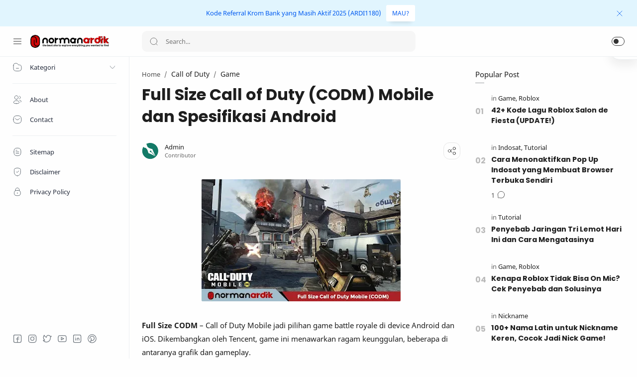

--- FILE ---
content_type: text/html; charset=utf-8
request_url: https://www.google.com/recaptcha/api2/aframe
body_size: 267
content:
<!DOCTYPE HTML><html><head><meta http-equiv="content-type" content="text/html; charset=UTF-8"></head><body><script nonce="KrkbGFFKJUqpayd7Ag41DA">/** Anti-fraud and anti-abuse applications only. See google.com/recaptcha */ try{var clients={'sodar':'https://pagead2.googlesyndication.com/pagead/sodar?'};window.addEventListener("message",function(a){try{if(a.source===window.parent){var b=JSON.parse(a.data);var c=clients[b['id']];if(c){var d=document.createElement('img');d.src=c+b['params']+'&rc='+(localStorage.getItem("rc::a")?sessionStorage.getItem("rc::b"):"");window.document.body.appendChild(d);sessionStorage.setItem("rc::e",parseInt(sessionStorage.getItem("rc::e")||0)+1);localStorage.setItem("rc::h",'1769397657118');}}}catch(b){}});window.parent.postMessage("_grecaptcha_ready", "*");}catch(b){}</script></body></html>

--- FILE ---
content_type: text/javascript; charset=UTF-8
request_url: https://www.normanardik.com/feeds/posts/summary/-/Game?alt=json-in-script&orderby=updated&max-results=0&callback=randomRelatedIndex
body_size: 1794
content:
// API callback
randomRelatedIndex({"version":"1.0","encoding":"UTF-8","feed":{"xmlns":"http://www.w3.org/2005/Atom","xmlns$openSearch":"http://a9.com/-/spec/opensearchrss/1.0/","xmlns$blogger":"http://schemas.google.com/blogger/2008","xmlns$georss":"http://www.georss.org/georss","xmlns$gd":"http://schemas.google.com/g/2005","xmlns$thr":"http://purl.org/syndication/thread/1.0","id":{"$t":"tag:blogger.com,1999:blog-569974641020918088"},"updated":{"$t":"2026-01-25T15:44:36.092-08:00"},"category":[{"term":"Game"},{"term":"Tutorial"},{"term":"Umum"},{"term":"Tekno"},{"term":"Aplikasi"},{"term":"Roblox"},{"term":"FIFA Mobile"},{"term":"Garena Undawn"},{"term":"Bank Digital"},{"term":"Investasi"},{"term":"Bisnis"},{"term":"Finance"},{"term":"Business 101"},{"term":"Shopee"},{"term":"TikTok"},{"term":"Neobank"},{"term":"Wisata"},{"term":"Digital"},{"term":"Anime"},{"term":"Gaya Hidup"},{"term":"Sakura School"},{"term":"Bank Jago"},{"term":"FC Mobile"},{"term":"Fish It"},{"term":"PUBG Mobile"},{"term":"Rental Tips"},{"term":"Gadget"},{"term":"KPR"},{"term":"Pinjaman Online"},{"term":"Allo Bank"},{"term":"Cryptocurrency"},{"term":"DANA"},{"term":"Penghasil Uang"},{"term":"Bakso Simulator"},{"term":"Free Fire"},{"term":"Google Play"},{"term":"Hyper Front"},{"term":"Loan"},{"term":"Mobile Legends"},{"term":"Bibit"},{"term":"ChatGPT"},{"term":"Farlight 84"},{"term":"Grow a Garden"},{"term":"Instagram"},{"term":"Pendidikan"},{"term":"Product"},{"term":"SEO"},{"term":"Seabank"},{"term":"Total Football"},{"term":"AGT"},{"term":"Ajaib"},{"term":"Android"},{"term":"Call of Duty"},{"term":"Canva"},{"term":"Live On"},{"term":"Metal Slug"},{"term":"Motion Banking"},{"term":"Opini"},{"term":"PayPal"},{"term":"Shopeepay"},{"term":"Software"},{"term":"Tokopedia"},{"term":"AdaKami"},{"term":"Artificial Intelligence"},{"term":"Artikel SEO"},{"term":"CapCut"},{"term":"Crystal of Atlan"},{"term":"Design"},{"term":"EAFC"},{"term":"FPL"},{"term":"Filter IG"},{"term":"Finku"},{"term":"Fizzo Novel"},{"term":"Gmail"},{"term":"HoK"},{"term":"IPOT"},{"term":"Indosat"},{"term":"KoinWorks"},{"term":"Kredivo"},{"term":"Krom Bank"},{"term":"Microsoft Word"},{"term":"Nickname"},{"term":"Night Crows"},{"term":"Project Bloodstrike"},{"term":"Sepakbola"},{"term":"Stumble Guys"},{"term":"Tanamduit"},{"term":"Tokocrypto"},{"term":"Tunaiku"},{"term":"Viral"},{"term":"Virgo"},{"term":"eFootball"},{"term":"iPhone"},{"term":"AOV"},{"term":"Apex Legends"},{"term":"Arena Breakout"},{"term":"Azur Lane"},{"term":"BRImo"},{"term":"BSI Syariah"},{"term":"Bittime"},{"term":"DLS"},{"term":"Discord"},{"term":"Dragon Raja"},{"term":"Earth Revival"},{"term":"EasyCash"},{"term":"Enel"},{"term":"FB Pro"},{"term":"Geng Motor"},{"term":"Google Sites"},{"term":"Gopay"},{"term":"Hamster Kombat"},{"term":"Harvest Moon"},{"term":"Hiburan"},{"term":"Higan Eruthyll"},{"term":"Home Credit"},{"term":"Honkai Impact 3"},{"term":"IM3"},{"term":"Indodana"},{"term":"Infinix"},{"term":"Landlord Sim"},{"term":"Legend of Mushroom"},{"term":"LifeAfter"},{"term":"LinkedIn"},{"term":"Megavision"},{"term":"Nanovest"},{"term":"News"},{"term":"OPPO"},{"term":"OVO"},{"term":"Ojol The Game"},{"term":"One Piece Bounty Rush"},{"term":"One Punch Man"},{"term":"PPDB Online"},{"term":"PUBG New State"},{"term":"Payfazz"},{"term":"Perawatan"},{"term":"Poetry"},{"term":"Pokemon Unite"},{"term":"Pou"},{"term":"Properti"},{"term":"Punishing Gray Raven"},{"term":"Raiz"},{"term":"Realme"},{"term":"Rise of Eros"},{"term":"SAO Integral Factor"},{"term":"SPinjam"},{"term":"Salon de Fiesta"},{"term":"Tarisland"},{"term":"Tech"},{"term":"The Legend of Neverland"},{"term":"Tips"},{"term":"Tower of Fantasy"},{"term":"Twitter"},{"term":"Wallpaper"}],"title":{"type":"text","$t":"Normanardik.com"},"subtitle":{"type":"html","$t":"Membahas topik seputar Teknologi, Bank Digital, Investasi, e-Wallet, Game, dan Aplikasi."},"link":[{"rel":"http://schemas.google.com/g/2005#feed","type":"application/atom+xml","href":"https:\/\/www.normanardik.com\/feeds\/posts\/summary"},{"rel":"self","type":"application/atom+xml","href":"https:\/\/www.blogger.com\/feeds\/569974641020918088\/posts\/summary\/-\/Game?alt=json-in-script\u0026max-results=0\u0026orderby=updated"},{"rel":"alternate","type":"text/html","href":"https:\/\/www.normanardik.com\/search\/label\/Game"},{"rel":"hub","href":"http://pubsubhubbub.appspot.com/"}],"author":[{"name":{"$t":"Admin"},"uri":{"$t":"http:\/\/www.blogger.com\/profile\/06224152956690820960"},"email":{"$t":"noreply@blogger.com"},"gd$image":{"rel":"http://schemas.google.com/g/2005#thumbnail","width":"32","height":"32","src":"\/\/blogger.googleusercontent.com\/img\/b\/R29vZ2xl\/AVvXsEgAtvjh45O7NP1ONFMP9sS3PEpaSR_jRJWaVHnPp3EsmfAJWJ1o-BGGC_YRlT69mXDvKBdnWdSUaOANuSjkATU3IBapSN71Cp3RQfQX3JbI1gsSTjejGW43qV9uaK_DOr2AFYBKR0Vno5_KfO9yjC2i820uh-5DqP9KQmdYMSf8WMY\/s220\/logo.png"}}],"generator":{"version":"7.00","uri":"http://www.blogger.com","$t":"Blogger"},"openSearch$totalResults":{"$t":"274"},"openSearch$startIndex":{"$t":"1"},"openSearch$itemsPerPage":{"$t":"0"}}});

--- FILE ---
content_type: text/javascript; charset=UTF-8
request_url: https://www.normanardik.com/feeds/posts/summary/-/Game?alt=json-in-script&orderby=updated&start-index=69&max-results=6&callback=showRelatedPost
body_size: 4935
content:
// API callback
showRelatedPost({"version":"1.0","encoding":"UTF-8","feed":{"xmlns":"http://www.w3.org/2005/Atom","xmlns$openSearch":"http://a9.com/-/spec/opensearchrss/1.0/","xmlns$blogger":"http://schemas.google.com/blogger/2008","xmlns$georss":"http://www.georss.org/georss","xmlns$gd":"http://schemas.google.com/g/2005","xmlns$thr":"http://purl.org/syndication/thread/1.0","id":{"$t":"tag:blogger.com,1999:blog-569974641020918088"},"updated":{"$t":"2026-01-25T15:44:36.092-08:00"},"category":[{"term":"Game"},{"term":"Tutorial"},{"term":"Umum"},{"term":"Tekno"},{"term":"Aplikasi"},{"term":"Roblox"},{"term":"FIFA Mobile"},{"term":"Garena Undawn"},{"term":"Bank Digital"},{"term":"Investasi"},{"term":"Bisnis"},{"term":"Finance"},{"term":"Business 101"},{"term":"Shopee"},{"term":"TikTok"},{"term":"Neobank"},{"term":"Wisata"},{"term":"Digital"},{"term":"Anime"},{"term":"Gaya Hidup"},{"term":"Sakura School"},{"term":"Bank Jago"},{"term":"FC Mobile"},{"term":"Fish It"},{"term":"PUBG Mobile"},{"term":"Rental Tips"},{"term":"Gadget"},{"term":"KPR"},{"term":"Pinjaman Online"},{"term":"Allo Bank"},{"term":"Cryptocurrency"},{"term":"DANA"},{"term":"Penghasil Uang"},{"term":"Bakso Simulator"},{"term":"Free Fire"},{"term":"Google Play"},{"term":"Hyper Front"},{"term":"Loan"},{"term":"Mobile Legends"},{"term":"Bibit"},{"term":"ChatGPT"},{"term":"Farlight 84"},{"term":"Grow a Garden"},{"term":"Instagram"},{"term":"Pendidikan"},{"term":"Product"},{"term":"SEO"},{"term":"Seabank"},{"term":"Total Football"},{"term":"AGT"},{"term":"Ajaib"},{"term":"Android"},{"term":"Call of Duty"},{"term":"Canva"},{"term":"Live On"},{"term":"Metal Slug"},{"term":"Motion Banking"},{"term":"Opini"},{"term":"PayPal"},{"term":"Shopeepay"},{"term":"Software"},{"term":"Tokopedia"},{"term":"AdaKami"},{"term":"Artificial Intelligence"},{"term":"Artikel SEO"},{"term":"CapCut"},{"term":"Crystal of Atlan"},{"term":"Design"},{"term":"EAFC"},{"term":"FPL"},{"term":"Filter IG"},{"term":"Finku"},{"term":"Fizzo Novel"},{"term":"Gmail"},{"term":"HoK"},{"term":"IPOT"},{"term":"Indosat"},{"term":"KoinWorks"},{"term":"Kredivo"},{"term":"Krom Bank"},{"term":"Microsoft Word"},{"term":"Nickname"},{"term":"Night Crows"},{"term":"Project Bloodstrike"},{"term":"Sepakbola"},{"term":"Stumble Guys"},{"term":"Tanamduit"},{"term":"Tokocrypto"},{"term":"Tunaiku"},{"term":"Viral"},{"term":"Virgo"},{"term":"eFootball"},{"term":"iPhone"},{"term":"AOV"},{"term":"Apex Legends"},{"term":"Arena Breakout"},{"term":"Azur Lane"},{"term":"BRImo"},{"term":"BSI Syariah"},{"term":"Bittime"},{"term":"DLS"},{"term":"Discord"},{"term":"Dragon Raja"},{"term":"Earth Revival"},{"term":"EasyCash"},{"term":"Enel"},{"term":"FB Pro"},{"term":"Geng Motor"},{"term":"Google Sites"},{"term":"Gopay"},{"term":"Hamster Kombat"},{"term":"Harvest Moon"},{"term":"Hiburan"},{"term":"Higan Eruthyll"},{"term":"Home Credit"},{"term":"Honkai Impact 3"},{"term":"IM3"},{"term":"Indodana"},{"term":"Infinix"},{"term":"Landlord Sim"},{"term":"Legend of Mushroom"},{"term":"LifeAfter"},{"term":"LinkedIn"},{"term":"Megavision"},{"term":"Nanovest"},{"term":"News"},{"term":"OPPO"},{"term":"OVO"},{"term":"Ojol The Game"},{"term":"One Piece Bounty Rush"},{"term":"One Punch Man"},{"term":"PPDB Online"},{"term":"PUBG New State"},{"term":"Payfazz"},{"term":"Perawatan"},{"term":"Poetry"},{"term":"Pokemon Unite"},{"term":"Pou"},{"term":"Properti"},{"term":"Punishing Gray Raven"},{"term":"Raiz"},{"term":"Realme"},{"term":"Rise of Eros"},{"term":"SAO Integral Factor"},{"term":"SPinjam"},{"term":"Salon de Fiesta"},{"term":"Tarisland"},{"term":"Tech"},{"term":"The Legend of Neverland"},{"term":"Tips"},{"term":"Tower of Fantasy"},{"term":"Twitter"},{"term":"Wallpaper"}],"title":{"type":"text","$t":"Normanardik.com"},"subtitle":{"type":"html","$t":"Membahas topik seputar Teknologi, Bank Digital, Investasi, e-Wallet, Game, dan Aplikasi."},"link":[{"rel":"http://schemas.google.com/g/2005#feed","type":"application/atom+xml","href":"https:\/\/www.normanardik.com\/feeds\/posts\/summary"},{"rel":"self","type":"application/atom+xml","href":"https:\/\/www.blogger.com\/feeds\/569974641020918088\/posts\/summary\/-\/Game?alt=json-in-script\u0026start-index=69\u0026max-results=6\u0026orderby=updated"},{"rel":"alternate","type":"text/html","href":"https:\/\/www.normanardik.com\/search\/label\/Game"},{"rel":"hub","href":"http://pubsubhubbub.appspot.com/"},{"rel":"previous","type":"application/atom+xml","href":"https:\/\/www.blogger.com\/feeds\/569974641020918088\/posts\/summary\/-\/Game\/-\/Game?alt=json-in-script\u0026start-index=63\u0026max-results=6\u0026orderby=updated"},{"rel":"next","type":"application/atom+xml","href":"https:\/\/www.blogger.com\/feeds\/569974641020918088\/posts\/summary\/-\/Game\/-\/Game?alt=json-in-script\u0026start-index=75\u0026max-results=6\u0026orderby=updated"}],"author":[{"name":{"$t":"Admin"},"uri":{"$t":"http:\/\/www.blogger.com\/profile\/06224152956690820960"},"email":{"$t":"noreply@blogger.com"},"gd$image":{"rel":"http://schemas.google.com/g/2005#thumbnail","width":"32","height":"32","src":"\/\/blogger.googleusercontent.com\/img\/b\/R29vZ2xl\/AVvXsEgAtvjh45O7NP1ONFMP9sS3PEpaSR_jRJWaVHnPp3EsmfAJWJ1o-BGGC_YRlT69mXDvKBdnWdSUaOANuSjkATU3IBapSN71Cp3RQfQX3JbI1gsSTjejGW43qV9uaK_DOr2AFYBKR0Vno5_KfO9yjC2i820uh-5DqP9KQmdYMSf8WMY\/s220\/logo.png"}}],"generator":{"version":"7.00","uri":"http://www.blogger.com","$t":"Blogger"},"openSearch$totalResults":{"$t":"274"},"openSearch$startIndex":{"$t":"69"},"openSearch$itemsPerPage":{"$t":"6"},"entry":[{"id":{"$t":"tag:blogger.com,1999:blog-569974641020918088.post-3998128990208757066"},"published":{"$t":"2024-05-15T07:25:00.000-07:00"},"updated":{"$t":"2024-10-09T02:54:32.989-07:00"},"category":[{"scheme":"http://www.blogger.com/atom/ns#","term":"FC Mobile"},{"scheme":"http://www.blogger.com/atom/ns#","term":"Game"}],"title":{"type":"text","$t":"Cara Rank Up Pemain di FC Mobile, Lebih Rumit dari FIFA Mobile?"},"summary":{"type":"text","$t":"Setelah lama vakum dari FC Mobile, akhirnya kemarin admin download lagi game-nya. Ternyata ada banyak sekali perbedaan dari FIFA Mobile, contohnya menaikkan OVR atau rank up pemain.Kalau di FIFA Mobile kita hanya perlu menumbalkan pemain tanpa ada syarat tertentu. Sementara di FC Mobile, proses rank up harus menggunakan pemain yang sama.Nah, masih bingung cara rank up\u0026nbsp;di FC Mobile? Artikel "},"link":[{"rel":"replies","type":"application/atom+xml","href":"https:\/\/www.normanardik.com\/feeds\/3998128990208757066\/comments\/default","title":"Post Comments"},{"rel":"replies","type":"text/html","href":"https:\/\/www.normanardik.com\/2024\/05\/cara-rank-up-pemain-di-fc-mobile.html#comment-form","title":"0 Comments"},{"rel":"edit","type":"application/atom+xml","href":"https:\/\/www.blogger.com\/feeds\/569974641020918088\/posts\/default\/3998128990208757066"},{"rel":"self","type":"application/atom+xml","href":"https:\/\/www.blogger.com\/feeds\/569974641020918088\/posts\/default\/3998128990208757066"},{"rel":"alternate","type":"text/html","href":"https:\/\/www.normanardik.com\/2024\/05\/cara-rank-up-pemain-di-fc-mobile.html","title":"Cara Rank Up Pemain di FC Mobile, Lebih Rumit dari FIFA Mobile?"}],"author":[{"name":{"$t":"Unknown"},"email":{"$t":"noreply@blogger.com"},"gd$image":{"rel":"http://schemas.google.com/g/2005#thumbnail","width":"16","height":"16","src":"https:\/\/img1.blogblog.com\/img\/b16-rounded.gif"}}],"media$thumbnail":{"xmlns$media":"http://search.yahoo.com/mrss/","url":"https:\/\/blogger.googleusercontent.com\/img\/b\/R29vZ2xl\/AVvXsEjPTjRJ2fQAZGFW04xLytsDTK7prICAjJkURt5Ca5TRDyPU70SFSaWIB2UjU8P7I-xsmMRfj99O_etnSxNg6zuw2s0NzmYRyjGncYVa4P3vYWiZ_EAMq4f5DXjlqthzdOKDfltVXC4HYtB7MTSRGbvVuNItLx3IqWGSYqB5CZ03oReiSWhC0jKZkgAtZek\/s72-w400-h245-c\/cara-rank-up-pemain-di-fc-mobile.jpg","height":"72","width":"72"},"thr$total":{"$t":"0"}},{"id":{"$t":"tag:blogger.com,1999:blog-569974641020918088.post-1668345565722154222"},"published":{"$t":"2023-12-24T04:57:00.000-08:00"},"updated":{"$t":"2024-10-03T03:41:58.246-07:00"},"category":[{"scheme":"http://www.blogger.com/atom/ns#","term":"Game"}],"title":{"type":"text","$t":"Cara Menjadi Akun VIP Higgs Domino dan Keuntungannya"},"summary":{"type":"text","$t":"Sebagai game kartu terpopuler, Higgs Domino hadir dengan berbagai fitur. Salah satunya, pengguna bisa mengaktifkan akun VIP yang memiliki banyak sekali keunggulan.Cukup dengan top up VIP, kita dapat mengakses semua fitur yang sangat menguntungkan. Sehingga tak heran, game ini bisa bertahan hingga sekarang.Nah, untuk kamu yang masih bingung apa itu akun VIP Higgs Domino, di artikel ini admin akan "},"link":[{"rel":"replies","type":"application/atom+xml","href":"https:\/\/www.normanardik.com\/feeds\/1668345565722154222\/comments\/default","title":"Post Comments"},{"rel":"replies","type":"text/html","href":"https:\/\/www.normanardik.com\/2023\/12\/cara-menjadi-akun-vip-higgs-domino.html#comment-form","title":"0 Comments"},{"rel":"edit","type":"application/atom+xml","href":"https:\/\/www.blogger.com\/feeds\/569974641020918088\/posts\/default\/1668345565722154222"},{"rel":"self","type":"application/atom+xml","href":"https:\/\/www.blogger.com\/feeds\/569974641020918088\/posts\/default\/1668345565722154222"},{"rel":"alternate","type":"text/html","href":"https:\/\/www.normanardik.com\/2023\/12\/cara-menjadi-akun-vip-higgs-domino.html","title":"Cara Menjadi Akun VIP Higgs Domino dan Keuntungannya"}],"author":[{"name":{"$t":"Unknown"},"email":{"$t":"noreply@blogger.com"},"gd$image":{"rel":"http://schemas.google.com/g/2005#thumbnail","width":"16","height":"16","src":"https:\/\/img1.blogblog.com\/img\/b16-rounded.gif"}}],"media$thumbnail":{"xmlns$media":"http://search.yahoo.com/mrss/","url":"https:\/\/blogger.googleusercontent.com\/img\/b\/R29vZ2xl\/AVvXsEhjoHmGHiUBccO8iw1KYinY8pZCjzjIzrbcQM30kMtJeXd5yzLXVLHtMzJ-RIj7aFqspeaFumhbzU1jQso2DejoBT9mrjSePNBnzarBAdUEvXmrRnHAjEgrG4n0gYygetMt8YJn9B8paQ4zyhgDWMyyN9rHBmaIC6buYtQn4JjMrr6q4y0ZRLzu2ObVdG0\/s72-w400-h245-c\/cara-jadi-akun-vip-higgs-domino.jpg","height":"72","width":"72"},"thr$total":{"$t":"0"}},{"id":{"$t":"tag:blogger.com,1999:blog-569974641020918088.post-2768340935569017533"},"published":{"$t":"2024-05-21T06:45:00.000-07:00"},"updated":{"$t":"2024-10-03T03:40:16.890-07:00"},"category":[{"scheme":"http://www.blogger.com/atom/ns#","term":"Game"},{"scheme":"http://www.blogger.com/atom/ns#","term":"Tutorial"}],"title":{"type":"text","$t":"Cara Top Up Royal Dream Murah dan Terpercaya"},"summary":{"type":"text","$t":"Royal Dream adalah game hiburan yang punya konsep mirip seperti Higgs Domino. Bagi kamu pecinta game simulasi pasti tak asing dengan gameplay yang ditawarkan.Dalam permainan, Royal Dream memiliki item atau chip yang digunakan untuk bermain. Jenis permainanannya pun beragam, mula dari Airplane hingga Remi.Kalau kamu baru bermain game ini, chip adalah salah satu item yang sangat penting. Nah, di "},"link":[{"rel":"replies","type":"application/atom+xml","href":"https:\/\/www.normanardik.com\/feeds\/2768340935569017533\/comments\/default","title":"Post Comments"},{"rel":"replies","type":"text/html","href":"https:\/\/www.normanardik.com\/2024\/05\/cara-top-up-royal-dream-murah-dan.html#comment-form","title":"0 Comments"},{"rel":"edit","type":"application/atom+xml","href":"https:\/\/www.blogger.com\/feeds\/569974641020918088\/posts\/default\/2768340935569017533"},{"rel":"self","type":"application/atom+xml","href":"https:\/\/www.blogger.com\/feeds\/569974641020918088\/posts\/default\/2768340935569017533"},{"rel":"alternate","type":"text/html","href":"https:\/\/www.normanardik.com\/2024\/05\/cara-top-up-royal-dream-murah-dan.html","title":"Cara Top Up Royal Dream Murah dan Terpercaya"}],"author":[{"name":{"$t":"Unknown"},"email":{"$t":"noreply@blogger.com"},"gd$image":{"rel":"http://schemas.google.com/g/2005#thumbnail","width":"16","height":"16","src":"https:\/\/img1.blogblog.com\/img\/b16-rounded.gif"}}],"media$thumbnail":{"xmlns$media":"http://search.yahoo.com/mrss/","url":"https:\/\/blogger.googleusercontent.com\/img\/b\/R29vZ2xl\/AVvXsEhrd3S_W2SGK12CVU1FObxfQIQ3J7SenBsNyA8yxKEanNandkwdPbvW4jicoUuOKlgeXuFKe6zhhBuhQujmuYWiMQ3sMhI733CmaeOacUWMi4pnuWCDh_9yWck8uIvMZ4byU22CgZnBTu2hazWv4WsQdGRE14ep9DZkY0qyL8qSwHzO727DOnzM3ocf7z8\/s72-w400-h245-c\/cara-top-up-chip-royal-dream.jpg","height":"72","width":"72"},"thr$total":{"$t":"0"}},{"id":{"$t":"tag:blogger.com,1999:blog-569974641020918088.post-915987761481812162"},"published":{"$t":"2020-09-24T08:14:00.004-07:00"},"updated":{"$t":"2024-09-27T00:44:17.056-07:00"},"category":[{"scheme":"http://www.blogger.com/atom/ns#","term":"Game"}],"title":{"type":"text","$t":"Build Aldous Paling Sakit Terbaru: Dijamin One Hit Kill!"},"summary":{"type":"text","$t":"Build Aldous Paling Sakit - Sejak dirilis pada 11 Juli 2016 lalu, Mobile Legends sudah banyak menghadirkan hero yang menjadi andalan masing-masing pemain. Meskipun banyak game baru, Mobile Legends masih jadi yang terfavorit.Nah kalau ngomongin hero, ada satu hero yang menjadi perbincangan karena pukulannya yang mematikan. Bagaimana tidak, dengan satu kali pukulan, musuh yang sebelumnya full HP\u0026"},"link":[{"rel":"replies","type":"application/atom+xml","href":"https:\/\/www.normanardik.com\/feeds\/915987761481812162\/comments\/default","title":"Post Comments"},{"rel":"replies","type":"text/html","href":"https:\/\/www.normanardik.com\/2020\/09\/build-aldous-paling-sakit.html#comment-form","title":"0 Comments"},{"rel":"edit","type":"application/atom+xml","href":"https:\/\/www.blogger.com\/feeds\/569974641020918088\/posts\/default\/915987761481812162"},{"rel":"self","type":"application/atom+xml","href":"https:\/\/www.blogger.com\/feeds\/569974641020918088\/posts\/default\/915987761481812162"},{"rel":"alternate","type":"text/html","href":"https:\/\/www.normanardik.com\/2020\/09\/build-aldous-paling-sakit.html","title":"Build Aldous Paling Sakit Terbaru: Dijamin One Hit Kill!"}],"author":[{"name":{"$t":"Unknown"},"email":{"$t":"noreply@blogger.com"},"gd$image":{"rel":"http://schemas.google.com/g/2005#thumbnail","width":"16","height":"16","src":"https:\/\/img1.blogblog.com\/img\/b16-rounded.gif"}}],"media$thumbnail":{"xmlns$media":"http://search.yahoo.com/mrss/","url":"https:\/\/blogger.googleusercontent.com\/img\/b\/R29vZ2xl\/AVvXsEiH07aBgKvoD3hvn5NvKS4X9_W7PriutBILldBXqlXA73SGBMhYN-p2K9dfhMPhHV-6HzNZJ7BY9PUXTCHtawIYHcH82wRAQ9HdKJH_ZEsQ-o-Pwy4QmN7C8-PDaIj8IcO_0kvkT94mbts\/s72-w400-h240-c\/build-aldous-paling-sakit.jpg","height":"72","width":"72"},"thr$total":{"$t":"0"}},{"id":{"$t":"tag:blogger.com,1999:blog-569974641020918088.post-762901779451277070"},"published":{"$t":"2024-08-30T01:22:00.000-07:00"},"updated":{"$t":"2024-08-30T01:22:19.105-07:00"},"category":[{"scheme":"http://www.blogger.com/atom/ns#","term":"Game"},{"scheme":"http://www.blogger.com/atom/ns#","term":"Tutorial"}],"title":{"type":"text","$t":"Cara Top Up Higgs Domino Pakai Pulsa Indosat, Dijamin Termurah!"},"summary":{"type":"text","$t":"Bermain Higgs Domino sering kali jadi penghibur di kala penat. Apalagi kita bisa top up Higgs Domino pakai pulsa Indosat yang lebih murah dibanding lewat metode lain.Meskipun game ini sangat populer di Google Play dan App Store, pastinya masih ada orang yang belum tahu apa itu Higgs Domino Island.Di Higgs Domino kita bisa memainkan ragam permainan seperti ludo, ular tangga, catur, congklak, "},"link":[{"rel":"replies","type":"application/atom+xml","href":"https:\/\/www.normanardik.com\/feeds\/762901779451277070\/comments\/default","title":"Post Comments"},{"rel":"replies","type":"text/html","href":"https:\/\/www.normanardik.com\/2024\/08\/cara-top-up-higgs-domino-pakai-pulsa-indosat.html#comment-form","title":"0 Comments"},{"rel":"edit","type":"application/atom+xml","href":"https:\/\/www.blogger.com\/feeds\/569974641020918088\/posts\/default\/762901779451277070"},{"rel":"self","type":"application/atom+xml","href":"https:\/\/www.blogger.com\/feeds\/569974641020918088\/posts\/default\/762901779451277070"},{"rel":"alternate","type":"text/html","href":"https:\/\/www.normanardik.com\/2024\/08\/cara-top-up-higgs-domino-pakai-pulsa-indosat.html","title":"Cara Top Up Higgs Domino Pakai Pulsa Indosat, Dijamin Termurah!"}],"author":[{"name":{"$t":"Unknown"},"email":{"$t":"noreply@blogger.com"},"gd$image":{"rel":"http://schemas.google.com/g/2005#thumbnail","width":"16","height":"16","src":"https:\/\/img1.blogblog.com\/img\/b16-rounded.gif"}}],"media$thumbnail":{"xmlns$media":"http://search.yahoo.com/mrss/","url":"https:\/\/blogger.googleusercontent.com\/img\/b\/R29vZ2xl\/AVvXsEhBQF6GdUvSvN1PDlKT7vnVmyXQau-2pebGredXfKwcqzlOsU1n4ZHZWWN8KqyC0Itj8CfY2z8IHD7LhZAk1R8LePgKuOAV1fz_r9nk_wkmangoxqQM5QNqdy_yeyZ5xxOodTczyC-pMs74qo9maYnollaOpGYk3L4Z4ya6IzaGTpTn_6iy9NwsxMR1-lE\/s72-w400-h245-c\/cara-top-up-higgs-domino-pakai-pulsa-indosat.jpg","height":"72","width":"72"},"thr$total":{"$t":"0"}},{"id":{"$t":"tag:blogger.com,1999:blog-569974641020918088.post-370467380390183501"},"published":{"$t":"2024-08-25T13:48:00.000-07:00"},"updated":{"$t":"2024-08-25T13:48:00.678-07:00"},"category":[{"scheme":"http://www.blogger.com/atom/ns#","term":"Game"}],"title":{"type":"text","$t":"7 Game PS5 Terbaik yang Bisa Main Berdua, Yuk Cobain!"},"summary":{"type":"text","$t":"PlayStation 5 atau PS5 tidak hanya menawarkan grafis yang memukau, tetapi juga berbagai pilihan game seru yang bisa dimainkan bersama teman.Bagi kamu yang suka menghabiskan waktu dengan bermain game berdua, PS5 adalah konsol yang sempurna untuk merasakan serunya memainkan game-game terbaik.Seperti yang dijelaskan https:\/\/megasindonesia.com\/, game PS5 memiliki beragam genre, mulai dari aksi, "},"link":[{"rel":"replies","type":"application/atom+xml","href":"https:\/\/www.normanardik.com\/feeds\/370467380390183501\/comments\/default","title":"Post Comments"},{"rel":"replies","type":"text/html","href":"https:\/\/www.normanardik.com\/2024\/08\/game-ps5-terbaik-yang-bisa-main-berdua.html#comment-form","title":"0 Comments"},{"rel":"edit","type":"application/atom+xml","href":"https:\/\/www.blogger.com\/feeds\/569974641020918088\/posts\/default\/370467380390183501"},{"rel":"self","type":"application/atom+xml","href":"https:\/\/www.blogger.com\/feeds\/569974641020918088\/posts\/default\/370467380390183501"},{"rel":"alternate","type":"text/html","href":"https:\/\/www.normanardik.com\/2024\/08\/game-ps5-terbaik-yang-bisa-main-berdua.html","title":"7 Game PS5 Terbaik yang Bisa Main Berdua, Yuk Cobain!"}],"author":[{"name":{"$t":"Unknown"},"email":{"$t":"noreply@blogger.com"},"gd$image":{"rel":"http://schemas.google.com/g/2005#thumbnail","width":"16","height":"16","src":"https:\/\/img1.blogblog.com\/img\/b16-rounded.gif"}}],"media$thumbnail":{"xmlns$media":"http://search.yahoo.com/mrss/","url":"https:\/\/blogger.googleusercontent.com\/img\/b\/R29vZ2xl\/AVvXsEh0Q6Tpw3kwFW3idvHgtLkrqdKdbDzbiUSjVvO93JbEk8KYPsbBe23W813CwDk9Y4eoSRmfYqFMrba4OGqL3bGIotAKqIeOE5_C_h5mDery1QNezJ8u9r76hCjuAwA5yHkbjC1GtUH49OvLdky8qS2TBA-nM_TU8X-6GK-ux5MCcGKm38yassaJNFCwj3A\/s72-w400-h245-c\/game-ps5-terbaik.jpg","height":"72","width":"72"},"thr$total":{"$t":"0"}}]}});